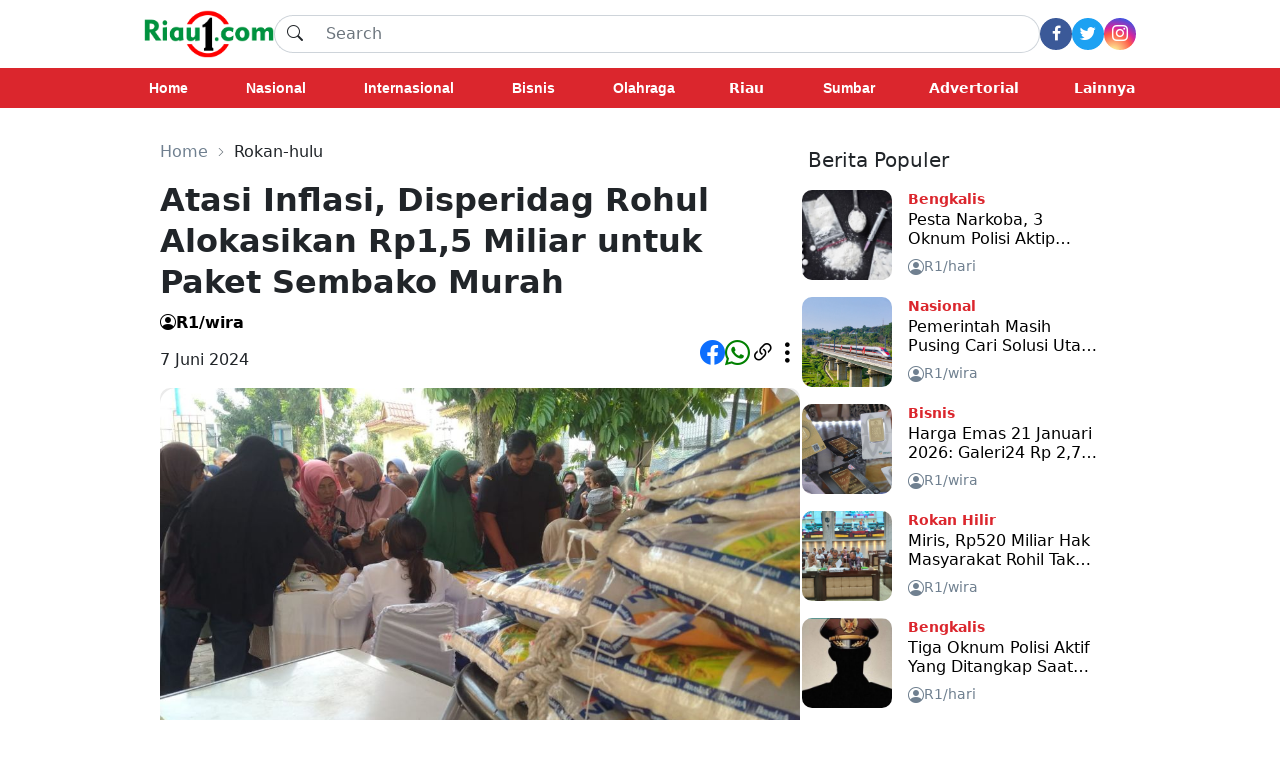

--- FILE ---
content_type: text/html; charset=UTF-8
request_url: https://www.riau1.com/berita/rokan-hulu/atasi-inflasi-disperidag-rohul-alokasikan-rp15-miliar-untuk-paket-sembako-murah
body_size: 72974
content:
<!DOCTYPE html>
<html lang="id">

<head>
    <meta charset="UTF-8">
    <meta http-equiv="X-UA-Compatible" content="IE=edge">
    <meta name="viewport" content="width=device-width, initial-scale=1.0">
    <meta name="description" content="&amp;nbsp;Dinas Perindustrian dan Perdagangan (Disperindag) Roka Hulu (Rohul) mendistribusikan paket sembako bersubsidi untuk daerah Rambah Hilir, Jum&amp;#39;at (07/06/2024).

Hadir dalam kegiatan Asisten ">
    <meta name="keywords" content="Disperidag Rohul, Sembako Murah Rohul">
    <meta name="google-site-verification" content="HIY-O1Uoa0pN5l3RvCIFfrERGtePnWemW0Zw8GBs6qE" />
    
    <!--<meta property="og:type" content="article" />-->
    <!--<meta property="og:title" content="RIAU1.COM - Atasi Inflasi, Disperidag Rohul Alokasikan Rp1,5 Miliar untuk Paket Sembako Murah" />-->
    <!--<meta property="og:description" content="&amp;nbsp;Dinas Perindustrian dan Perdagangan (Disperindag) Roka Hulu (Rohul) mendistribusikan paket sembako bersubsidi untuk daerah Rambah Hilir, Jum&amp;#39;at (07/06/2024).

Hadir dalam kegiatan Asisten " />-->
    <!--<meta property="og:image" content="https://www.riau1.com/assets/2024/06/07/1717777004-atasi-inflasi-disperidag-rohul-alokasikan-rp15-miliar-untuk-paket-sembako-murah.jpg" />-->
    <!--<meta property="og:url" content="www.riau1.com" />-->
    <!--<meta property="og:site_name" content="Riau1.com" />-->
    
    <!-- Open Graph -->
    <meta property="og:type" content="article" />
    <meta property="og:title" content="Riau1 - Atasi Inflasi, Disperidag Rohul Alokasikan Rp1,5 Miliar untuk Paket Sembako Murah" />
    <!--<meta property="og:description" content=" Dinas Perindustrian dan Perdagangan (Disperindag) Roka Hulu (Rohul) mendistribusikan paket sembako bersubsidi untuk daerah Rambah Hilir, Jum&amp;#39;at (07/06/2024..." />-->
    <!--<meta property="og:description" content=" Dinas Perindustrian dan Perdagangan (Disperindag) Roka Hulu (Rohul) mendistribusikan paket sembako bersubsidi untuk daerah Rambah Hilir, Jum&amp;#39;at (07/06/2024..." />-->
    <meta property="og:description" content="Dinas Perindustrian dan Perdagangan (Disperindag) Roka Hulu (Rohul) mendistribusikan paket sembako bersubsidi untuk daerah Rambah Hilir, Jum&amp;#39;at (07/06/2024)..." />
    <meta property="og:image" content="https://www.riau1.com/assets/2024/06/07/1717777004-atasi-inflasi-disperidag-rohul-alokasikan-rp15-miliar-untuk-paket-sembako-murah.jpg" />
    <meta property="og:url" content="https://www.riau1.com/berita/rokan-hulu/atasi-inflasi-disperidag-rohul-alokasikan-rp15-miliar-untuk-paket-sembako-murah" />
    <meta property="og:site_name" content="Riau1.com" />
    
    <!-- Twitter Card -->
    <meta name="twitter:card" content="summary_large_image" />
    <meta name="twitter:title" content="Riau1 - Atasi Inflasi, Disperidag Rohul Alokasikan Rp1,5 Miliar untuk Paket Sembako Murah" />
    <meta name="twitter:description" content="Dinas Perindustrian dan Perdagangan (Disperindag) Roka Hulu (Rohul) mendistribusikan paket sembako bersubsidi untuk daerah Rambah Hilir, Jum&amp;#39;at (07/06/2024)..." />
    <meta name="twitter:image" content="https://www.riau1.com/assets/2024/06/07/1717777004-atasi-inflasi-disperidag-rohul-alokasikan-rp15-miliar-untuk-paket-sembako-murah.jpg" />
    
    <script async src="//pagead2.googlesyndication.com/pagead/js/adsbygoogle.js"></script>
    <script>
        (adsbygoogle = window.adsbygoogle || []).push({
            google_ad_client: "ca-pub-5233961914239079",
            enable_page_level_ads: true
        });
    </script>
    
    <!-- Google tag (gtag.js) -->
    <script async src="https://www.googletagmanager.com/gtag/js?id=G-RCT98NE0VW"></script>
    <script>
      window.dataLayer = window.dataLayer || [];
      function gtag(){dataLayer.push(arguments);}
      gtag('js', new Date());
    
      gtag('config', 'G-RCT98NE0VW');
    </script>
    
    <!--<script type="text/javascript">var wp_copy={tag:"Simak selengkapnya disini. Klik",ex:0,url:"",nonce:"0ee406329e",ip:"188.166.243.57",save:1,save_content:0};</script>-->

    <meta property="fb:pages" content="224141298164735" />
<meta property="article:section" content="News">
<link rel="canonical" href="https://www.riau1.com" />
<link rel="stylesheet" href="https://www.riau1.com/css/navbar.css">
<link rel="stylesheet" href="https://www.riau1.com/css/headline.css">
<link rel="stylesheet" href="https://www.riau1.com/css/footer.css">
<link rel="stylesheet" href="https://www.riau1.com/css/login.css">
<link rel="stylesheet" href="https://www.riau1.com/css/category.css">
<link rel="stylesheet" href="https://www.riau1.com/css/baca.css">
<link rel="stylesheet" href="https://www.riau1.com/css/home.css">
<link rel="stylesheet" href="https://www.riau1.com/css/indeks-artikel.css">
<link rel="icon" type="image/png" href="https://www.riau1.com/r1.png" />
<link href="https://cdn.jsdelivr.net/npm/bootstrap@5.0.2/dist/css/bootstrap.min.css" rel="stylesheet" integrity="sha384-EVSTQN3/azprG1Anm3QDgpJLIm9Nao0Yz1ztcQTwFspd3yD65VohhpuuCOmLASjC" crossorigin="anonymous">
<link rel="stylesheet" href="https://cdn.jsdelivr.net/npm/bootstrap-icons@1.9.1/font/bootstrap-icons.css">
<link rel="stylesheet" href="https://cdnjs.cloudflare.com/ajax/libs/font-awesome/4.7.0/css/font-awesome.min.css">
<meta name="yandex-verification" content="8273d81a3201b439" />  

<link rel="alternate" type="application/rss+xml" title="Riau1.com News RSS Feed" href="https://www.riau1.com/rss.xml" />

<!--<link rel="dns-prefetch" href="https://pagead2.googlesyndication.com" />-->
<!--<link rel="dns-prefetch" href="https://googleads.g.doubleclick.net" />-->
<!--<link rel="dns-prefetch" href="https://adservice.google.co.id" />-->
<!--<link rel="dns-prefetch" href="https://stats.g.doubleclick.net" />-->
<!--<link rel="dns-prefetch" href="https://cm.g.doubleclick.net">-->
<!--<link rel="dns-prefetch" href="https://tpc.googlesyndication.com" />-->
<!--<link rel="dns-prefetch" href="https://native.propellerclick.com" />-->
<!--<link rel="dns-prefetch" href="https://servicer.mgid.com" />-->
<!--<link rel="dns-prefetch" href="https://cm.mgid.com" />-->
<!--<link rel="dns-prefetch" href="https://web.facebook.net" />-->
<!--<link rel="dns-prefetch" href="https://connect.facebook.net" />-->
<!--<link rel="dns-prefetch" href="https://twitter.com">-->
<!--<link rel="dns-prefetch" href="https://platform.twitter.com" />-->
<!--<link rel="dns-prefetch" href="https://certify-js.alexametrics.com">-->
<!--<link rel="dns-prefetch" href="https://certify.alexametrics.com">-->
<!--<link rel="dns-prefetch" href="https://maxcdn.bootstrapcdn.com">-->
<!--<link rel="dns-prefetch" href="https://ajax.googleapis.com">-->

<script type="application/ld+json">
{
	"@context" : "https://schema.org",
	"@type" : "Website",
	"name" : "RIAU1.COM — Berita Terbaru, Terkini",
	"url" : "https://www.riau1.com/",
	"sameAs" : [
	    "https://www.facebook.com/riau1com",
		"https://x.com/Riau1Official",
		"https://www.instagram.com/riau1com/"
	],
	"author" : [
  	{
  		"@context": "https://schema.org",
  		"@type" : "Organization",
  		"name" : "RIAU1.COM — Berita Terbaru, Terkini",
  		"legalName" : "PT. MEDIA PELANGI TUNGGAL",
  		"url" : "https://www.riau1.com/",
		"logo" : "https://www.riau1.com/riau1.png",
		"contactPoint" : [{
			"@type" : "ContactPoint",
			"telephone" : "+62-853-2000-4928",
			"contactType" : "customer service"
		}],
		"address": "Perkantoran Grand Sudirman Blok D 18 Jalan Datuk Setia Maharaja, Kec. Tangkerang Selatan, Kel. Bukit Raya Pekanbaru-Riau, Indonesia 28282"
  	}
  ]
}
</script>
<script src="https://cdn.jsdelivr.net/npm/@popperjs/core@2.9.2/dist/umd/popper.min.js" integrity="sha384-IQsoLXl5PILFhosVNubq5LC7Qb9DXgDA9i+tQ8Zj3iwWAwPtgFTxbJ8NT4GN1R8p" crossorigin="anonymous"></script>
<script src="https://cdn.jsdelivr.net/npm/bootstrap@5.0.2/dist/js/bootstrap.min.js" integrity="sha384-cVKIPhGWiC2Al4u+LWgxfKTRIcfu0JTxR+EQDz/bgldoEyl4H0zUF0QKbrJ0EcQF" crossorigin="anonymous"></script>
<script src="https://ajax.googleapis.com/ajax/libs/jquery/3.6.0/jquery.min.js"></script>    <title>Atasi Inflasi, Disperidag Rohul Alokasikan Rp1,5 Miliar untuk Paket Sembako Murah</title>
</head>

<body class="bg-white">
    <!--<div class="fixed-top desktop-navbar">-->
<div class="desktop-navbar">
    <nav>
        <div class=" secondHeader d-flex justify-content-center bg-white">
            <div class="d-flex flex-row justify-content-between gap-5 w-100 align-items-center" style="max-width: 62rem ;">
                <a href="https://www.riau1.com">
                    <img src="https://www.riau1.com/riau1.png" width="130">
                </a>
                <div style="width:100%; border-radius: 20px ;">
                    <form action="https://www.riau1.com/search" method="GET">
                        <input type="hidden" name="_token" value="UFoRFa2TTGj9dgqkgKVqvp6LIrgn1aiGYf99lQgk">                        <div class="input-group">
                            <button style="background:none ; border-width: 1px 0px 1px 1px; border-radius: 20px 0px 0px 20px" class="input-group-text" id="search"><i class="bi bi-search"></i></button>
                            <input name="q" style="border-width: 1px 1px 1px 0px; border-radius:0px 20px 20px 0px;" type="text" class="form-control" placeholder="Search" aria-label="Search" aria-describedby="search">
                        </div>
                    </form>
                </div>

                <div class="d-flex flex-row gap-3">
                                        <!--<button onclick="location.href='https://www.riau1.com/login' " class="Button">Masuk</button>-->
                    <!-- <button onclick="location.href='https://www.riau1.com/register'" class="Button">Daftar</button> -->
                    <div class="d-flex flex-row justify-content-start gap-3">
                        <div class="fb rounded-circle d-flex justify-content-center align-items-center" style="width: 2rem; height:2rem">
                            <a href="https://www.facebook.com/riau1com/" target="_blank" rel="noopener noreferrer" style="color: white ;"><i class="fa fa-facebook"></i></a>
                        </div>
                        <div class="twitter rounded-circle d-flex justify-content-center align-items-center" style="width: 2rem; height:2rem">
                            <a href="https://twitter.com/Riau1Official" target="_blank" rel="noopener noreferrer" style="color: white ;"><i class="bi bi-twitter"></i></a>
                        </div>
                        <div class="ig rounded-circle d-flex justify-content-center align-items-center" style="width: 2rem; height:2rem">
                            <a href="https://www.instagram.com/riau1com/" target="_blank" rel="noopener noreferrer" style="color: white ;"><i class="bi bi-instagram"></i></a>
                        </div>
                    </div>
                                    </div>

            </div>
        </div>
        <div class="categoryHeader d-flex justify-content-center">
            <div class="d-flex flex-row w-100 justify-content-between align-items-center" style="max-width:62rem ;">
                
                <a href="https://www.riau1.com" class="categoryText"> <strong>Home</strong></a>
                                                                                                                                                                                                                                                                                                                                                                                                                                                                                                                                                                                                                                                                                                                                                                                                                                                                                                                                                                                                                                                                                                                                                                                                <a href="https://www.riau1.com/berita/nasional" class="categoryText"><strong>Nasional</strong></a>
                                                                                                <a href="https://www.riau1.com/berita/internasional" class="categoryText"><strong>Internasional</strong></a>
                                                                                                <a href="https://www.riau1.com/berita/bisnis" class="categoryText"><strong>Bisnis</strong></a>
                                                                                                <a href="https://www.riau1.com/berita/olahraga" class="categoryText"><strong>Olahraga</strong></a>
                                                                                                <div class="dropdown button-group" style="color: white;">
                    <a id="drop" href="https://www.riau1.com/berita/riau" type="button" class="btn px-0" style="color: white ; font-size:14px;"><strong>Riau</strong></a>
                    <ul class="dropdown-menu shadow" style="right: -5rem; left: auto; padding:0.5rem;">
                        <div class="d-flex flex-wrap justify-content-start mx-auto" style="height:auto;width:22rem; max: width 22rem;">
                                                                                                                                                                                                    <li style="width: 11rem ; border-radius: 0.25rem; overflow:hidden;"><a class="dropdown-item mx-auto" href="https://www.riau1.com/berita/kampar">Kampar</a></li>
                                                                                                                                                                                                                                                                                                                                                <li style="width: 11rem ; border-radius: 0.25rem; overflow:hidden;"><a class="dropdown-item mx-auto" href="https://www.riau1.com/berita/pekanbaru">Pekanbaru</a></li>
                                                                                                                <li style="width: 11rem ; border-radius: 0.25rem; overflow:hidden;"><a class="dropdown-item mx-auto" href="https://www.riau1.com/berita/pelalawan">Pelalawan</a></li>
                                                                                                                <li style="width: 11rem ; border-radius: 0.25rem; overflow:hidden;"><a class="dropdown-item mx-auto" href="https://www.riau1.com/berita/rokan-hilir">Rokan Hilir</a></li>
                                                                                                                <li style="width: 11rem ; border-radius: 0.25rem; overflow:hidden;"><a class="dropdown-item mx-auto" href="https://www.riau1.com/berita/rokan-hulu">Rokan Hulu</a></li>
                                                                                                                <li style="width: 11rem ; border-radius: 0.25rem; overflow:hidden;"><a class="dropdown-item mx-auto" href="https://www.riau1.com/berita/kuantan-singingi">Kuantan Singingi</a></li>
                                                                                                                <li style="width: 11rem ; border-radius: 0.25rem; overflow:hidden;"><a class="dropdown-item mx-auto" href="https://www.riau1.com/berita/siak">Siak</a></li>
                                                                                                                <li style="width: 11rem ; border-radius: 0.25rem; overflow:hidden;"><a class="dropdown-item mx-auto" href="https://www.riau1.com/berita/meranti">Meranti</a></li>
                                                                                                                <li style="width: 11rem ; border-radius: 0.25rem; overflow:hidden;"><a class="dropdown-item mx-auto" href="https://www.riau1.com/berita/indragiri-hilir">Indragiri Hilir</a></li>
                                                                                                                <li style="width: 11rem ; border-radius: 0.25rem; overflow:hidden;"><a class="dropdown-item mx-auto" href="https://www.riau1.com/berita/indragiri-hulu">Indragiri Hulu</a></li>
                                                                                                                <li style="width: 11rem ; border-radius: 0.25rem; overflow:hidden;"><a class="dropdown-item mx-auto" href="https://www.riau1.com/berita/dumai">Dumai</a></li>
                                                                                                                <li style="width: 11rem ; border-radius: 0.25rem; overflow:hidden;"><a class="dropdown-item mx-auto" href="https://www.riau1.com/berita/bengkalis">Bengkalis</a></li>
                                                                                                                <li style="width: 11rem ; border-radius: 0.25rem; overflow:hidden;"><a class="dropdown-item mx-auto" href="https://www.riau1.com/berita/indragiri-hulu">Indragiri Hulu</a></li>
                                                                                                                                                                                                                                                                                                                                                                                                                                                                                                                                                                                                                                                                                                                                                                                                                                                                                                                                                                                                                                                                                                                                                                                                                                                                                                                                                                </div>
                    </ul>
                </div>
                                                                                                <a href="https://www.riau1.com/berita/sumbar" class="categoryText"><strong>Sumbar</strong></a>
                                                                                                <div class="dropdown button-group" style="color: white;">
                    <a id="drop" href="https://www.riau1.com/berita/advertorial" type="button" class="btn px-0" style="color: white ; font-size:14px;"><strong>Advertorial</strong></a>
                    <ul class="dropdown-menu shadow" style="right: -5rem; left: auto; padding:0.5rem;">
                        <div class="d-flex flex-wrap justify-content-start mx-auto" style="height:auto;width:22rem; max: width 22rem;">
                                                                                                                                                                                                                                                                                                                                                                                                                                                                                                                                                                                                                                                                                                                                                                                                                                                                                                                                                                                                                                                                                                                                                                                                                                                                                                                                                                    <li style="width: 11rem ; border-radius: 0.25rem; overflow:hidden;"><a class="dropdown-item mx-auto" href="https://www.riau1.com/berita/advertorial-dprd-provinsi-riau">DPRD Provinsi Riau</a></li>
                                                                                                                <li style="width: 11rem ; border-radius: 0.25rem; overflow:hidden;"><a class="dropdown-item mx-auto" href="https://www.riau1.com/berita/advertorial-dprd-bengkalis">DPRD Bengkalis</a></li>
                                                                                                                <li style="width: 11rem ; border-radius: 0.25rem; overflow:hidden;"><a class="dropdown-item mx-auto" href="https://www.riau1.com/berita/advertorial-dprd-indragiri-hilir">DPRD Indragiri Hilir</a></li>
                                                                                                                <li style="width: 11rem ; border-radius: 0.25rem; overflow:hidden;"><a class="dropdown-item mx-auto" href="https://www.riau1.com/berita/advertorial-dprd-kota-pekanbaru">DPRD Kota Pekanbaru</a></li>
                                                                                                                <li style="width: 11rem ; border-radius: 0.25rem; overflow:hidden;"><a class="dropdown-item mx-auto" href="https://www.riau1.com/berita/advertorial-dprd-kuansing">DPRD Kuansing</a></li>
                                                                                                                <li style="width: 11rem ; border-radius: 0.25rem; overflow:hidden;"><a class="dropdown-item mx-auto" href="https://www.riau1.com/berita/advertorial-kota-pekanbaru">Kota Pekanbaru</a></li>
                                                                                                                <li style="width: 11rem ; border-radius: 0.25rem; overflow:hidden;"><a class="dropdown-item mx-auto" href="https://www.riau1.com/berita/advertorial-siak">Siak</a></li>
                                                                                                                <li style="width: 11rem ; border-radius: 0.25rem; overflow:hidden;"><a class="dropdown-item mx-auto" href="https://www.riau1.com/berita/advertorial-pelalawan">Pelalawan</a></li>
                                                                                                                <li style="width: 11rem ; border-radius: 0.25rem; overflow:hidden;"><a class="dropdown-item mx-auto" href="https://www.riau1.com/berita/advertorial-inhil">Indragiri Hilir</a></li>
                                                                                                                <li style="width: 11rem ; border-radius: 0.25rem; overflow:hidden;"><a class="dropdown-item mx-auto" href="https://www.riau1.com/berita/advertorial-kuansing">Kuansing</a></li>
                                                                                                                <li style="width: 11rem ; border-radius: 0.25rem; overflow:hidden;"><a class="dropdown-item mx-auto" href="https://www.riau1.com/berita/advertorial-rokan-hilir">Rokan Hilir</a></li>
                                                                                                                <li style="width: 11rem ; border-radius: 0.25rem; overflow:hidden;"><a class="dropdown-item mx-auto" href="https://www.riau1.com/berita/advertorial-rokan-hulu">Rokan Hulu</a></li>
                                                                                                                                                                                                                                                                                                                                                                                                                                                                                        </div>
                    </ul>
                </div>
                                                                <div class="dropdown button-group" style="color: white;">
                    <a id="drop" type="button" class="btn px-0 dropdown-toogle" style="color: white ; font-size:14px;"><strong>Lainnya</strong></a>
                    <ul class="dropdown-menu shadow" style="right: 0; left: auto;  padding:0.5rem;">
                        <div class="d-flex flex-wrap justify-content-start mx-auto" style="height:auto;width:22rem; max: width 22rem;">
                                                                                    <li style="width: 11rem ; border-radius: 0.25rem ; overflow:hidden;"><a class="dropdown-item mx-auto" href="https://www.riau1.com/berita/politik">Politik</a></li>
                                                                                                                <li style="width: 11rem ; border-radius: 0.25rem ; overflow:hidden;"><a class="dropdown-item mx-auto" href="https://www.riau1.com/berita/hukum">Hukum</a></li>
                                                                                                                                                                        <li style="width: 11rem ; border-radius: 0.25rem ; overflow:hidden;"><a class="dropdown-item mx-auto" href="https://www.riau1.com/berita/opini">Opini</a></li>
                                                                                                                <li style="width: 11rem ; border-radius: 0.25rem ; overflow:hidden;"><a class="dropdown-item mx-auto" href="https://www.riau1.com/berita/kriminal">Kriminal</a></li>
                                                                                                                <li style="width: 11rem ; border-radius: 0.25rem ; overflow:hidden;"><a class="dropdown-item mx-auto" href="https://www.riau1.com/berita/gaya-hidup">Gaya Hidup</a></li>
                                                                                                                <li style="width: 11rem ; border-radius: 0.25rem ; overflow:hidden;"><a class="dropdown-item mx-auto" href="https://www.riau1.com/berita/top">TOP</a></li>
                                                                                                                                                                                                                                                                                                                                                                                                                                                                                                                                                                                                                                                                                                                                                                                                                <li style="width: 11rem ; border-radius: 0.25rem ; overflow:hidden;"><a class="dropdown-item mx-auto" href="https://www.riau1.com/berita/galeri-foto">Galeri Foto</a></li>
                                                                                                                <li style="width: 11rem ; border-radius: 0.25rem ; overflow:hidden;"><a class="dropdown-item mx-auto" href="https://www.riau1.com/berita/kepulauan-riau">Kepri</a></li>
                                                                                                                <li style="width: 11rem ; border-radius: 0.25rem ; overflow:hidden;"><a class="dropdown-item mx-auto" href="https://www.riau1.com/berita/infotorial">Infotorial</a></li>
                                                                                                                                                                                                                                                                                                                                                                                                                                                                                                                                                                                                                                                                                                                                                                                                                                                                                                                                                                                                                                                                                                                                                                                        </div>
                    </ul>
                </div>
            </div>
        </div>
    </nav>
</div>

<script>
    $('.dropdown').hover(
        function() {
            $(this).find('.dropdown-menu').stop(true, true).delay(50).fadeToggle();
        },
        function() {
            $(this).find('.dropdown-menu').stop(true, true).delay(50).fadeOut();
        }
    );

    $('.dropdown-menu').hover(
        function() {
            $(this).stop(true, true);
        },
        function() {
            $(this).stop(true, true).delay(50).fadeOut();
        }
    );
</script>
    <!--<div id="body" class="d-flex flex-column justify-content-center bg-white  mx-auto article" style="max-width: 60rem;padding-top: 8rem;">-->
<div id="body" class="d-flex flex-column justify-content-center bg-white  mx-auto article" style="max-width: 60rem;padding-top: 2rem;">
    <div class="d-flex justify-content-center gap-3 align-items-end">
        <div class="d-flex flex-wrap gap-3 justify-content-start bg-white" style="max-width: 40rem ;">
            <nav class="padding-artikel" style="--bs-breadcrumb-divider: url(&#34;data:image/svg+xml,%3Csvg xmlns='http://www.w3.org/2000/svg' width='10' height='10' viewBox='0 0 16 16' %3E%3Cpath d='M4.646 1.646a.5.5 0 0 1 .708 0l6 6a.5.5 0 0 1 0 .708l-6 6a.5.5 0 0 1-.708-.708L10.293 8 4.646 2.354a.5.5 0 0 1 0-.708z' fill='%236c757d'/%3E%3C/svg%3E&#34;);" aria-label="breadcrumb">
                <ol class="breadcrumb">
                    <li class="breadcrumb-item"><a href="https://www.riau1.com" style="color:slategray ;"><span class="hov"> Home</span></a></li>
                    <li class="breadcrumb-item" aria-current="page">Rokan-hulu</li>
                </ol>
            </nav>
            <article>
                <div>
    <h2 class="text-break padding-artikel" style="font-weight:bold ; line-height:1.3" >Atasi Inflasi, Disperidag Rohul Alokasikan Rp1,5 Miliar untuk Paket Sembako Murah</h2>
    <div class="d-flex flex-row justify-content-start gap-2">
        <a class="d-flex flex-row gap-2 padding-artikel justify-content-start" href="#" style="color:black; padding-right:0;">
            <i class="bi bi-person-circle"></i>
            <strong class="hov">
                R1/wira
            </strong>
        </a>
            </div>
    <div class="w-100 d-flex flex-row align-items-end  justify-content-between padding-artikel">

                <span>7 Juni 2024</span>
        <div class="d-flex flex-row gap-2" style="font-size: 25px ;">
            <a href="" onclick="window.open('http://www.facebook.com/share.php?u=' + encodeURIComponent(location.href))" target="_blank"><i class="bi bi-facebook"></i></a>
            <a href="https://api.whatsapp.com/send?text=https%3A%2F%2Fwww.riau1.com%2Fberita%2Frokan-hulu%2Fatasi-inflasi-disperidag-rohul-alokasikan-rp15-miliar-untuk-paket-sembako-murah" target="_blank" style="color: green ;"><i class="bi bi-whatsapp"></i></a>
            <a href="" onclick="copyToClipboard();return false;" style="color: black ;"><i class="bi bi-link-45deg"></i></a>
            <a href="" data-bs-toggle="modal" data-bs-target="#shareModal" style="color: black ;"><i class="bi bi-three-dots-vertical"></i></a>
        </div>
            </div>
</div>
<!-- Modal -->
  <div class="modal fade" id="shareModal" tabindex="-1" aria-labelledby="exampleModalLabel" aria-hidden="true">
      <div class="modal-dialog modal-dialog-centered">
          <div class="modal-content">
              <div class="modal-header">
                  <a href="" class="align-items-center" style="color: #db262d ;">
                      <!--<h5>Laporkan tulisan</h5>-->
                  </a>
                  <button type="button" class="btn-close" data-bs-dismiss="modal" aria-label="Close"></button>
              </div>
              <div class="modal-body">
                  <span>Bagikan</span>
                  <div class="d-flex flex-row justify-content-center gap-3" style="font-size: 2rem ;">
                      <a href="" onclick="window.open('http://www.facebook.com/share.php?u=' + encodeURIComponent(location.href))" target="_blank"><i class="bi bi-facebook"></i></a>
                      <a href="https://api.whatsapp.com/send?text=https%3A%2F%2Fwww.riau1.com%2Fberita%2Frokan-hulu%2Fatasi-inflasi-disperidag-rohul-alokasikan-rp15-miliar-untuk-paket-sembako-murah" style="color:#25D366;"><i class="bi bi-whatsapp"></i></a>
                      <a href="https://twitter.com/intent/tweet?url=https%3A%2F%2Fwww.riau1.com%2Fberita%2Frokan-hulu%2Fatasi-inflasi-disperidag-rohul-alokasikan-rp15-miliar-untuk-paket-sembako-murah" target="_blank" style="color: #1DA1F2;"><i class="bi bi-twitter"></i></a>
                      <a href="" onclick="copyToClipboard();return false;" style="color: black ;"><i class="bi bi-link-45deg"></i></a>
                  </div>
              </div>
          </div>
      </div>
  </div>
<div class="modal fade" id="myModal" role="dialog">
    <div class="modal-dialog">
        <!-- Modal content-->
        <div class="modal-content">
            <div class="modal-body">
                <center><i class="bi bi-check-circle" style="font-size: 50px ; color:darkgreen"></i></center>
                <center>
                    <p>Link Sudah Di Salin</p>
                </center>
            </div>
            <div class="modal-footer justify-content-center">
                <center><a type="button" class="btn btn-danger" onclick="closeModal()" data-dismiss="myModal">OK</a></center>
            </div>
        </div>

    </div>
</div>                <div class="w-100 mt-3 customRounded-category-head" style="background-color: rgb(235,235,235)" >
    <div>
        <img src="https://www.riau1.com/assets/2024/06/07/1717777004-atasi-inflasi-disperidag-rohul-alokasikan-rp15-miliar-untuk-paket-sembako-murah.jpg" class="image-baca mb-2" style="object-fit: cover; border-radius: 1rem 1rem 0 0" alt="Ilustrasi/net">
        <small><p class="text-break padding-artikel px-2 pb-2" style="color:slategrey ;">Ilustrasi/net</p></small>
    </div>
</div>                <div style="width: fit-content">
    <p class="mx-3"><a href="http://riau1.com/">RIAU1.COM</a> -&nbsp;Dinas Perindustrian dan Perdagangan (Disperindag) Roka Hulu (Rohul) mendistribusikan paket sembako bersubsidi untuk daerah Rambah Hilir, Jum&#39;at (07/06/2024).</p><p class="mx-3">Hadir dalam kegiatan Asisten II Setda Rohul, Drs. H. Ibnu Ulya, Camat Rambah Hilir Sunarji, perwakilan Bulog Fauzi, Kades se Rambah Hilir.</p><p class="mx-3">Operasi pasar reguler dan pasar khusus ini merupakan program stabilisasi harga barang kebutuhan pokok, dan barang penting kegiatan pengendalian harga dan stok barang kebutuhan pokok dan barang penting di tingkat kabupaten Rohul anggaran Tahun 2024.</p><div class='card flex-column gap-2 m-3 p-2' style=' background-color: rgb(235,235,235)'><a style='color: black' href=https://www.riau1.com/berita/pekanbaru/pemko-pekanbaru-apresiasi-tujuh-tahun-kiprah-rang-jambak-sakato-perawang-jaga-harmoni-masyarakat><span>Baca Juga : </span><strong style='font-weight : bold;'>Pemko Pekanbaru Apresiasi Tujuh Tahun Kiprah Rang Jambak Sakato Perawang Jaga Harmoni Masyarakat</strong></a></div><p class="mx-3">Drs. H. Ibnu Ulya menyampaikan pemerintah mengambil langkah untuk mengatasi inflasi melalui Disperindag dengan kebijakan fiskal Rp1,5 miliar di alokasikan untuk mengurangi ekonomi sulit saat ini dengan memberikan paket sembako, yang terdiri dari 5 Kg beras, 2 Kg minyak goreng dan 2 Kg gula dengan total Rp155.000 harga normal, namun diberi subsidi Rp.105.000 per paketnya dan masyarakat hanya perlu membayar Rp50.000 per paket dalam program pasar khusus dan reguler ini.</p><p class="mx-3">&quot;Dengan jumlah paket sembako murah untuk Rohul 14.265, terkhusus di Rambah Hilir paket sembako yang diberikan ada 1.361 ini sebagai bentuk perhatian pemerintah di bidang ekonomi berupaya membantu masyarakat dan memudahkan dalam setiap kesulitan yang dihadapi masyarakat saat ini,&quot; sebut Ibnu Ulya.*</p></div>

<style>
    a.link {
        color: #dc3545;
    }
</style>

<script>
    (function() {
        var D = new Date(),
            d = document,
            b = 'body',
            ce = 'createElement',
            ac = 'appendChild',
            st = 'style',
            ds = 'display',
            n = 'none',
            gi = 'getElementById',
            lp = d.location.protocol,
            wp = lp.indexOf('http') == 0 ? lp : 'https:';
        var i = d[ce]('iframe');
        i[st][ds] = n;
        d[gi]("M476879ScriptRootC718650")[ac](i);
        try {
            var iw = i.contentWindow.document;
            iw.open();
            iw.writeln("<ht" + "ml><bo" + "dy></bo" + "dy></ht" + "ml>");
            iw.close();
            var c = iw[b];
        } catch (e) {
            var iw = d;
            var c = d[gi]("M476879ScriptRootC718650");
        }
        var dv = iw[ce]('div');
        dv.id = "MG_ID";
        dv[st][ds] = n;
        dv.innerHTML = 718650;
        c[ac](dv);
        var s = iw[ce]('script');
        s.async = 'async';
        s.defer = 'defer';
        s.charset = 'utf-8';
        s.src = wp + "//jsc.mgid.com/r/i/riau1.com.718650.js?t=" + D.getUTCFullYear() + D.getUTCMonth() + D.getUTCDate() + D.getUTCHours();
        c[ac](s);
    })();
</script>            </article>
            <div class="d-flex flex-wrap justify-content-start mx-3 gap-3 w-100">
                                                <a type="button" href="https://www.riau1.com/tag/disperidag-rohul" class="btn btn-outline-danger px-3" style="padding-top: .15rem; padding-bottom: .15rem">Disperidag Rohul</a>
                                <a type="button" href="https://www.riau1.com/tag/sembako-murah-rohul" class="btn btn-outline-danger px-3" style="padding-top: .15rem; padding-bottom: .15rem"> Sembako Murah Rohul</a>
                            </div>
            <div class="card border border-0 feeds-container bg-white">
        <div class="d-flex justify-content-between category-header" style="background-color: white ; ">
        <div class="justify-content-start border-bottom w-100">
            <h5>Berita Terkait</h5>
        </div>
    </div>
    <div class="overflow-x-hidden scrollbar d-flex flex-column trending-item-container" style="overflow-x: hidden ;">
                        <div class="d-flex align-items-center mb-3">
            <div class="flex-shrink-0">
                <img src="https://www.riau1.com/assets/2026/01/21/1768998236-diduga-ada-upaya-adu-domba-masyarakat-adat-di-rantau-kasai-warga-harapkan-netralitas-aparat.jpeg" class="customRounded" style="object-fit: cover;" width="90rem" height="90rem">
            </div>
            <div class="flex-grow-1 ms-3">
                <div class="d-flex flex-row justify-content-between">
                    <small><strong style="color: #db262d;">Rokan Hulu</strong></small>
                    <small><span>5 hari lalu</span></small>
                </div>
                <div class="card-title text-break text-truncate-container">
                    <a href="https://www.riau1.com/berita/rokan-hulu/diduga-ada-upaya-adu-domba-masyarakat-adat-di-rantau-kasai-warga-harapkan-netralitas-aparat" style="color: black ;">
                        <h5 class="hov" style="font-size: 1rem ;">Diduga Ada Upaya Adu Domba Masyarakat Adat di Rantau Kasai, Warga Harapkan Netralitas Aparat</h5>
                    </a>
                </div>
                <div class="d-flex flex-row w-auto justify-content-between ">
                    <a href="#" class="d-flex flex-row flex-nowrap gap-2" style="color:slategray;">
                        <i class="bi bi-person-circle"></i><small class="hov">R1/rin</small>
                    </a>
                    <div class="d-flex flex-row gap-2 my-auto justify-content-end" style="color:slategray ; font-size:small; width:70%;">
                        <!-- <small><i class="bi bi-heart"></i>&nbsp;<a>200</a></small> -->
                        <!-- <small><i class="bi bi-chat"></i>&nbsp;<a>200</a></small> -->
                    </div>
                </div>
            </div>
        </div>
                        <div class="d-flex align-items-center mb-3">
            <div class="flex-shrink-0">
                <img src="https://www.riau1.com/assets/2026/01/20/1768890073-tolak-kso-agrinas-dari-luar-kud-desa-muara-dilam-masyarakat-gelar-aksi-damai.jpg" class="customRounded" style="object-fit: cover;" width="90rem" height="90rem">
            </div>
            <div class="flex-grow-1 ms-3">
                <div class="d-flex flex-row justify-content-between">
                    <small><strong style="color: #db262d;">Rokan Hulu</strong></small>
                    <small><span>6 hari lalu</span></small>
                </div>
                <div class="card-title text-break text-truncate-container">
                    <a href="https://www.riau1.com/berita/rokan-hulu/tolak-kso-agrinas-dari-luar-kud-desa-muara-dilam-masyarakat-gelar-aksi-damai" style="color: black ;">
                        <h5 class="hov" style="font-size: 1rem ;">Tolak KSO Agrinas dari Luar KUD Desa Muara Dilam, Masyarakat Gelar Aksi Damai</h5>
                    </a>
                </div>
                <div class="d-flex flex-row w-auto justify-content-between ">
                    <a href="#" class="d-flex flex-row flex-nowrap gap-2" style="color:slategray;">
                        <i class="bi bi-person-circle"></i><small class="hov">R1/wira</small>
                    </a>
                    <div class="d-flex flex-row gap-2 my-auto justify-content-end" style="color:slategray ; font-size:small; width:70%;">
                        <!-- <small><i class="bi bi-heart"></i>&nbsp;<a>200</a></small> -->
                        <!-- <small><i class="bi bi-chat"></i>&nbsp;<a>200</a></small> -->
                    </div>
                </div>
            </div>
        </div>
                        <div class="d-flex align-items-center mb-3">
            <div class="flex-shrink-0">
                <img src="https://www.riau1.com/assets/2026/01/14/1768382795-dua-pria-ditangkap-polsek-rokan-iv-koto-1359-gram-sabu-disita.jpg" class="customRounded" style="object-fit: cover;" width="90rem" height="90rem">
            </div>
            <div class="flex-grow-1 ms-3">
                <div class="d-flex flex-row justify-content-between">
                    <small><strong style="color: #db262d;">Rokan Hulu</strong></small>
                    <small><span>12 hari lalu</span></small>
                </div>
                <div class="card-title text-break text-truncate-container">
                    <a href="https://www.riau1.com/berita/rokan-hulu/dua-pria-ditangkap-polsek-rokan-iv-koto-1359-gram-sabu-disita" style="color: black ;">
                        <h5 class="hov" style="font-size: 1rem ;">Dua Pria Ditangkap Polsek Rokan IV Koto, 13,59 Gram Sabu Disita</h5>
                    </a>
                </div>
                <div class="d-flex flex-row w-auto justify-content-between ">
                    <a href="#" class="d-flex flex-row flex-nowrap gap-2" style="color:slategray;">
                        <i class="bi bi-person-circle"></i><small class="hov">R1/hari</small>
                    </a>
                    <div class="d-flex flex-row gap-2 my-auto justify-content-end" style="color:slategray ; font-size:small; width:70%;">
                        <!-- <small><i class="bi bi-heart"></i>&nbsp;<a>200</a></small> -->
                        <!-- <small><i class="bi bi-chat"></i>&nbsp;<a>200</a></small> -->
                    </div>
                </div>
            </div>
        </div>
                        <div class="d-flex align-items-center mb-3">
            <div class="flex-shrink-0">
                <img src="https://www.riau1.com/assets/2026/01/11/1768147911-anak-8-tahun-tenggelam-di-rohul-ditemukan-meninggal.jpg" class="customRounded" style="object-fit: cover;" width="90rem" height="90rem">
            </div>
            <div class="flex-grow-1 ms-3">
                <div class="d-flex flex-row justify-content-between">
                    <small><strong style="color: #db262d;">Rokan Hulu</strong></small>
                    <small><span>15 hari lalu</span></small>
                </div>
                <div class="card-title text-break text-truncate-container">
                    <a href="https://www.riau1.com/berita/rokan-hulu/anak-8-tahun-tenggelam-di-rohul-ditemukan-meninggal" style="color: black ;">
                        <h5 class="hov" style="font-size: 1rem ;">Anak 8 Tahun Tenggelam di Rohul Ditemukan Meninggal</h5>
                    </a>
                </div>
                <div class="d-flex flex-row w-auto justify-content-between ">
                    <a href="#" class="d-flex flex-row flex-nowrap gap-2" style="color:slategray;">
                        <i class="bi bi-person-circle"></i><small class="hov">R1/wira</small>
                    </a>
                    <div class="d-flex flex-row gap-2 my-auto justify-content-end" style="color:slategray ; font-size:small; width:70%;">
                        <!-- <small><i class="bi bi-heart"></i>&nbsp;<a>200</a></small> -->
                        <!-- <small><i class="bi bi-chat"></i>&nbsp;<a>200</a></small> -->
                    </div>
                </div>
            </div>
        </div>
                        <div class="d-flex align-items-center mb-3">
            <div class="flex-shrink-0">
                <img src="https://www.riau1.com/assets/2026/01/10/1768046381-bocah-8-tahun-hilang-di-aliran-sungai-ngaso-rokan-hulu.jpg" class="customRounded" style="object-fit: cover;" width="90rem" height="90rem">
            </div>
            <div class="flex-grow-1 ms-3">
                <div class="d-flex flex-row justify-content-between">
                    <small><strong style="color: #db262d;">Rokan Hulu</strong></small>
                    <small><span>16 hari lalu</span></small>
                </div>
                <div class="card-title text-break text-truncate-container">
                    <a href="https://www.riau1.com/berita/rokan-hulu/bocah-8-tahun-hilang-di-aliran-sungai-ngaso-rokan-hulu" style="color: black ;">
                        <h5 class="hov" style="font-size: 1rem ;">Bocah 8 Tahun Hilang di Aliran Sungai Ngaso Rokan Hulu</h5>
                    </a>
                </div>
                <div class="d-flex flex-row w-auto justify-content-between ">
                    <a href="#" class="d-flex flex-row flex-nowrap gap-2" style="color:slategray;">
                        <i class="bi bi-person-circle"></i><small class="hov">R1/wira</small>
                    </a>
                    <div class="d-flex flex-row gap-2 my-auto justify-content-end" style="color:slategray ; font-size:small; width:70%;">
                        <!-- <small><i class="bi bi-heart"></i>&nbsp;<a>200</a></small> -->
                        <!-- <small><i class="bi bi-chat"></i>&nbsp;<a>200</a></small> -->
                    </div>
                </div>
            </div>
        </div>
            </div>
</div>            <!-- <div class="card w-100 border border-0">
    <div class="d-flex justify-content-between category-header" style="background-color: white ; ">
        <div class="justify-content-start border-bottom w-100">
            <h5>Komentar</h5>
        </div>
    </div>
    <div class="padding-artikel">
        <div class="input-group">
            <textarea class="form-control border border-end-0" aria-label="With textarea" placeholder="Tulis Komentar"></textarea>
            <button class="input-group-text bg-white border border-start-0"><i class="bi bi-send-fill" style="transform: rotate(45deg) ; font-size :1.5rem;"></i></button>
        </div>
    </div>
</div> -->
        </div>
                <div class="d-flex flex-wrap gap-2 justify-content-center d-print-none" style="max-width: 20rem ; position:sticky; bottom:1rem; ">
                        <div class="card border border-0 mx-auto">
        <div class=" border border-0 d-flex justify-content-between category-header" style="background-color: white ; ">
        <div class="justify-content-start">
            <h5>Berita Populer</h5>
        </div>
    </div>
    <div class="h-auto d-flex flex-column trending-item-container">
                        <div class="d-flex align-items-center mb-3 pe-3">
            <div class="flex-shrink-0">
                <img src="https://www.riau1.com/assets/2026/01/21/1768934425-pesta-narkoba-3-oknum-polisi-aktip-polres-bengkalis-dan-4-rekannya-ditangkap.jpg" class="customRounded" style="object-fit: cover;" width="90rem" height="90rem">
            </div>
            <div class="flex-grow-1 ms-3">
                <div class="d-flex flex-row justify-content-between">
                    <small><strong style="color: #db262d;">Bengkalis</strong></small>

                </div>
                <div class="card-title text-break text-truncate-container">
                    <a href="https://www.riau1.com/berita/bengkalis/pesta-narkoba-3-oknum-polisi-aktip-polres-bengkalis-dan-4-rekannya-ditangkap" style="color: black ;">
                        <h5 class="hov" style="font-size: 1rem ;">Pesta Narkoba, 3 Oknum Polisi Aktip Polres Bengkalis dan 4 Rekannya Ditangkap</h5>
                    </a>
                </div>
                <div class="d-flex flex-row w-auto justify-content-between ">
                    <a href="#" class="d-flex flex-row flex-nowrap gap-2" style="color:slategray;">
                        <i class="bi bi-person-circle"></i><small class="hov">R1/hari</small>
                    </a>
                    <div class="d-flex flex-row gap-2 my-auto justify-content-end" style="color:slategray ; font-size:small; width:70%;">
                        <!-- <small><i class="bi bi-heart"></i>&nbsp;<a>200</a></small> -->
                        <!-- <small><i class="bi bi-chat"></i>&nbsp;<a>200</a></small> -->
                    </div>
                </div>
            </div>
        </div>
                        <div class="d-flex align-items-center mb-3 pe-3">
            <div class="flex-shrink-0">
                <img src="https://www.riau1.com/assets/2026/01/21/1768971106-pemerintah-masih-pusing-cari-solusi-utang-kereta-cepat-whoosh.jpeg" class="customRounded" style="object-fit: cover;" width="90rem" height="90rem">
            </div>
            <div class="flex-grow-1 ms-3">
                <div class="d-flex flex-row justify-content-between">
                    <small><strong style="color: #db262d;">Nasional</strong></small>

                </div>
                <div class="card-title text-break text-truncate-container">
                    <a href="https://www.riau1.com/berita/nasional/pemerintah-masih-pusing-cari-solusi-utang-kereta-cepat-whoosh" style="color: black ;">
                        <h5 class="hov" style="font-size: 1rem ;">Pemerintah Masih Pusing Cari Solusi Utang Kereta Cepat Whoosh</h5>
                    </a>
                </div>
                <div class="d-flex flex-row w-auto justify-content-between ">
                    <a href="#" class="d-flex flex-row flex-nowrap gap-2" style="color:slategray;">
                        <i class="bi bi-person-circle"></i><small class="hov">R1/wira</small>
                    </a>
                    <div class="d-flex flex-row gap-2 my-auto justify-content-end" style="color:slategray ; font-size:small; width:70%;">
                        <!-- <small><i class="bi bi-heart"></i>&nbsp;<a>200</a></small> -->
                        <!-- <small><i class="bi bi-chat"></i>&nbsp;<a>200</a></small> -->
                    </div>
                </div>
            </div>
        </div>
                        <div class="d-flex align-items-center mb-3 pe-3">
            <div class="flex-shrink-0">
                <img src="https://www.riau1.com/assets/2026/01/21/1768971213-harga-emas-21-januari-2026-galeri24-rp-276-juta-per-gram-dan-antam-rp-277-juta.jpg" class="customRounded" style="object-fit: cover;" width="90rem" height="90rem">
            </div>
            <div class="flex-grow-1 ms-3">
                <div class="d-flex flex-row justify-content-between">
                    <small><strong style="color: #db262d;">Bisnis</strong></small>

                </div>
                <div class="card-title text-break text-truncate-container">
                    <a href="https://www.riau1.com/berita/bisnis/harga-emas-21-januari-2026-galeri24-rp-276-juta-per-gram-dan-antam-rp-277-juta" style="color: black ;">
                        <h5 class="hov" style="font-size: 1rem ;">Harga Emas 21 Januari 2026: Galeri24 Rp 2,76 Juta per Gram dan Antam Rp 2,77 Juta</h5>
                    </a>
                </div>
                <div class="d-flex flex-row w-auto justify-content-between ">
                    <a href="#" class="d-flex flex-row flex-nowrap gap-2" style="color:slategray;">
                        <i class="bi bi-person-circle"></i><small class="hov">R1/wira</small>
                    </a>
                    <div class="d-flex flex-row gap-2 my-auto justify-content-end" style="color:slategray ; font-size:small; width:70%;">
                        <!-- <small><i class="bi bi-heart"></i>&nbsp;<a>200</a></small> -->
                        <!-- <small><i class="bi bi-chat"></i>&nbsp;<a>200</a></small> -->
                    </div>
                </div>
            </div>
        </div>
                        <div class="d-flex align-items-center mb-3 pe-3">
            <div class="flex-shrink-0">
                <img src="https://www.riau1.com/assets/2026/01/21/1768988532-miris-rp520-miliar-hak-masyarakat-rohil-tak-kunjung-dicairkan-pemerintah-pusat.jpg" class="customRounded" style="object-fit: cover;" width="90rem" height="90rem">
            </div>
            <div class="flex-grow-1 ms-3">
                <div class="d-flex flex-row justify-content-between">
                    <small><strong style="color: #db262d;">Rokan Hilir</strong></small>

                </div>
                <div class="card-title text-break text-truncate-container">
                    <a href="https://www.riau1.com/berita/rokan-hilir/miris-rp520-miliar-hak-masyarakat-rohil-tak-kunjung-dicairkan-pemerintah-pusat" style="color: black ;">
                        <h5 class="hov" style="font-size: 1rem ;">Miris, Rp520 Miliar Hak Masyarakat Rohil Tak Kunjung Dicairkan Pemerintah Pusat</h5>
                    </a>
                </div>
                <div class="d-flex flex-row w-auto justify-content-between ">
                    <a href="#" class="d-flex flex-row flex-nowrap gap-2" style="color:slategray;">
                        <i class="bi bi-person-circle"></i><small class="hov">R1/wira</small>
                    </a>
                    <div class="d-flex flex-row gap-2 my-auto justify-content-end" style="color:slategray ; font-size:small; width:70%;">
                        <!-- <small><i class="bi bi-heart"></i>&nbsp;<a>200</a></small> -->
                        <!-- <small><i class="bi bi-chat"></i>&nbsp;<a>200</a></small> -->
                    </div>
                </div>
            </div>
        </div>
                        <div class="d-flex align-items-center mb-3 pe-3">
            <div class="flex-shrink-0">
                <img src="https://www.riau1.com/assets/2026/01/22/1769049939-tiga-oknum-polisi-aktif-yang-ditangkap-saat-pesta-narkoba-akan-ditindak-tegas.jpg" class="customRounded" style="object-fit: cover;" width="90rem" height="90rem">
            </div>
            <div class="flex-grow-1 ms-3">
                <div class="d-flex flex-row justify-content-between">
                    <small><strong style="color: #db262d;">Bengkalis</strong></small>

                </div>
                <div class="card-title text-break text-truncate-container">
                    <a href="https://www.riau1.com/berita/bengkalis/tiga-oknum-polisi-aktif-yang-ditangkap-saat-pesta-narkoba-akan-ditindak-tegas" style="color: black ;">
                        <h5 class="hov" style="font-size: 1rem ;">Tiga Oknum Polisi Aktif Yang Ditangkap Saat Pesta Narkoba Akan Ditindak Tegas</h5>
                    </a>
                </div>
                <div class="d-flex flex-row w-auto justify-content-between ">
                    <a href="#" class="d-flex flex-row flex-nowrap gap-2" style="color:slategray;">
                        <i class="bi bi-person-circle"></i><small class="hov">R1/hari</small>
                    </a>
                    <div class="d-flex flex-row gap-2 my-auto justify-content-end" style="color:slategray ; font-size:small; width:70%;">
                        <!-- <small><i class="bi bi-heart"></i>&nbsp;<a>200</a></small> -->
                        <!-- <small><i class="bi bi-chat"></i>&nbsp;<a>200</a></small> -->
                    </div>
                </div>
            </div>
        </div>
                        <div class="d-flex align-items-center mb-3 pe-3">
            <div class="flex-shrink-0">
                <img src="https://www.riau1.com/assets/2026/01/21/1768998236-diduga-ada-upaya-adu-domba-masyarakat-adat-di-rantau-kasai-warga-harapkan-netralitas-aparat.jpeg" class="customRounded" style="object-fit: cover;" width="90rem" height="90rem">
            </div>
            <div class="flex-grow-1 ms-3">
                <div class="d-flex flex-row justify-content-between">
                    <small><strong style="color: #db262d;">Rokan Hulu</strong></small>

                </div>
                <div class="card-title text-break text-truncate-container">
                    <a href="https://www.riau1.com/berita/rokan-hulu/diduga-ada-upaya-adu-domba-masyarakat-adat-di-rantau-kasai-warga-harapkan-netralitas-aparat" style="color: black ;">
                        <h5 class="hov" style="font-size: 1rem ;">Diduga Ada Upaya Adu Domba Masyarakat Adat di Rantau Kasai, Warga Harapkan Netralitas Aparat</h5>
                    </a>
                </div>
                <div class="d-flex flex-row w-auto justify-content-between ">
                    <a href="#" class="d-flex flex-row flex-nowrap gap-2" style="color:slategray;">
                        <i class="bi bi-person-circle"></i><small class="hov">R1/rin</small>
                    </a>
                    <div class="d-flex flex-row gap-2 my-auto justify-content-end" style="color:slategray ; font-size:small; width:70%;">
                        <!-- <small><i class="bi bi-heart"></i>&nbsp;<a>200</a></small> -->
                        <!-- <small><i class="bi bi-chat"></i>&nbsp;<a>200</a></small> -->
                    </div>
                </div>
            </div>
        </div>
                        <div class="d-flex align-items-center mb-3 pe-3">
            <div class="flex-shrink-0">
                <img src="https://www.riau1.com/assets/2026/01/21/1768972855-sidang-perdana-pembunuhan-berantai-di-pariaman-sumbar.jpg" class="customRounded" style="object-fit: cover;" width="90rem" height="90rem">
            </div>
            <div class="flex-grow-1 ms-3">
                <div class="d-flex flex-row justify-content-between">
                    <small><strong style="color: #db262d;">Sumbar</strong></small>

                </div>
                <div class="card-title text-break text-truncate-container">
                    <a href="https://www.riau1.com/berita/sumbar/sidang-perdana-pembunuhan-berantai-di-pariaman-sumbar" style="color: black ;">
                        <h5 class="hov" style="font-size: 1rem ;">Sidang Perdana Pembunuhan Berantai di Pariaman Sumbar</h5>
                    </a>
                </div>
                <div class="d-flex flex-row w-auto justify-content-between ">
                    <a href="#" class="d-flex flex-row flex-nowrap gap-2" style="color:slategray;">
                        <i class="bi bi-person-circle"></i><small class="hov">R1/wira</small>
                    </a>
                    <div class="d-flex flex-row gap-2 my-auto justify-content-end" style="color:slategray ; font-size:small; width:70%;">
                        <!-- <small><i class="bi bi-heart"></i>&nbsp;<a>200</a></small> -->
                        <!-- <small><i class="bi bi-chat"></i>&nbsp;<a>200</a></small> -->
                    </div>
                </div>
            </div>
        </div>
            </div>
</div>
        </div>
            </div>
</div>
    



</body>

<script>
    function copyToClipboard(text) {
        var inputc = document.body.appendChild(document.createElement("input"));
        inputc.value = window.location.href;
        inputc.select();
        document.execCommand('copy');
        inputc.parentNode.removeChild(inputc);
        $("#myModal").modal('show');
    }

    function closeModal(){
        $("#myModal").modal('hide');
    }
</script>
<footer class='bg-white'>
    <div class="w-100" style=" color:white ; background: radial-gradient( circle farthest-side, rgb(27,27,27) , black ) ;">
    <div class="mx-auto w-100 h-100" style="max-width:60rem ;">
        <div class="d-flex flex-row gap-3 pt-5 " style="border-bottom:1px solid #414141">
            <div class="col-3 mb-3">
                <div class="w-100 d-flex flex-row justify-content-start gap-2">
                    <img class="mb-3" src="https://www.riau1.com/riau1-footer.png" alt="" width="145">
                    <a href="https://amsi.or.id/trust-worthy-news/" target="_blank"><img src="https://www.riau1.com/trusted-logo.png" alt="" height="50"></a>
                </div>
                <div class="mt-3">
                    <strong class="mb-3">
                        <h6>Ikuti Kami</h6>
                    </strong>
                    <div class="d-flex flex-row justify-content-start gap-3">
                        <div class="fb rounded-circle d-flex justify-content-center align-items-center" style="width: 2rem; height:2rem">
                            <a href="https://www.facebook.com/riau1com/" target="_blank" rel="noopener noreferrer" style="color: white ;"><i class="fa fa-facebook"></i></a>
                        </div>
                        <div class="twitter rounded-circle d-flex justify-content-center align-items-center" style="width: 2rem; height:2rem">
                            <a href="https://twitter.com/Riau1Official" target="_blank" rel="noopener noreferrer" style="color: white ;"><i class="bi bi-twitter"></i></a>
                        </div>
                        <div class="ig rounded-circle d-flex justify-content-center align-items-center" style="width: 2rem; height:2rem">
                            <a href="https://www.instagram.com/riau1com/" target="_blank" rel="noopener noreferrer" style="color: white ;"><i class="bi bi-instagram"></i></a>
                        </div>
                    </div>
                </div>
            </div>
            <div class="col-2 mb-3">
                <strong class="">
                    <h6>Perusahaan</h6>
                </strong>
                <div class="d-flex flex-column justify-content-between">
                    <div class="">
                        <a href="https://www.riau1.com/halaman/tentang-kami" class="custom-font">
                            <p class="link m-1">Tentang Kami</p>
                        </a>
                    </div>
                    <div class="">
                        <a href="https://www.riau1.com/halaman/redaksi" class="custom-font">
                            <p class="link m-1">Redaksi</p>
                        </a>
                    </div>
                    <div class="">
                        <a href="https://www.riau1.com/halaman/pedoman-media-siber" class="custom-font">
                            <p class="link m-1">Pedoman Media Siber</p>
                        </a>
                    </div>
                    <div class="">
                        <a href="https://www.riau1.com/halaman/trust-worthy-news" class="custom-font">
                            <p class="link m-1">TrustWorthy News Indicators</p>
                        </a>
                    </div>
                </div>
            </div>
            <div class="col-2 mb-3">
                <strong class="">
                    <h6>Dukungan</h6>
                </strong>
                <div class="d-flex flex-column justify-content-between ">
                    <div class="">
                        <a href="https://www.riau1.com/halaman/kebijakan-privasi" class="custom-font">
                            <p class="link m-1">Kebijakan Privasi</p>
                        </a>
                    </div>
                    <div class="">
                        <a href="https://www.riau1.com/halaman/disclaimer" class="custom-font">
                            <p class="link m-1">Disclaimer</p>
                        </a>
                    </div>
                    <div class="">
                        <a href="https://www.riau1.com/halaman/hubungi-kami" class="custom-font">
                            <p class="link m-1">Hubungi Kami</p>
                        </a>
                    </div>
                    <div class="">
                        <a href="https://www.riau1.com/halaman/info-iklan" class="custom-font">
                            <p class="link m-1">Info Iklan</p>
                        </a>
                    </div>

                </div>
            </div>
            <div class="col-5 mb-3">
                <strong class="mb-3">
                    <h6>Kategori</h6>
                </strong>
                <div class="d-flex flex-wrap justify-content-between">
                                        <div class="w-25"><a class="custom-font" href="https://www.riau1.com/berita/politik">
                            <p class="link m-1">Politik</p>
                        </a></div>
                                        <div class="w-25"><a class="custom-font" href="https://www.riau1.com/berita/hukum">
                            <p class="link m-1">Hukum</p>
                        </a></div>
                                        <div class="w-25"><a class="custom-font" href="https://www.riau1.com/berita/bisnis">
                            <p class="link m-1">Bisnis</p>
                        </a></div>
                                        <div class="w-25"><a class="custom-font" href="https://www.riau1.com/berita/olahraga">
                            <p class="link m-1">Olahraga</p>
                        </a></div>
                                        <div class="w-25"><a class="custom-font" href="https://www.riau1.com/berita/riau">
                            <p class="link m-1">Riau</p>
                        </a></div>
                                        <div class="w-25"><a class="custom-font" href="https://www.riau1.com/berita/opini">
                            <p class="link m-1">Opini</p>
                        </a></div>
                                        <div class="w-25"><a class="custom-font" href="https://www.riau1.com/berita/kriminal">
                            <p class="link m-1">Kriminal</p>
                        </a></div>
                                        <div class="w-25"><a class="custom-font" href="https://www.riau1.com/berita/nasional">
                            <p class="link m-1">Nasional</p>
                        </a></div>
                                        <div class="w-25"><a class="custom-font" href="https://www.riau1.com/berita/internasional">
                            <p class="link m-1">Internasional</p>
                        </a></div>
                                        <div class="w-25"><a class="custom-font" href="https://www.riau1.com/berita/advertorial">
                            <p class="link m-1">Advertorial</p>
                        </a></div>
                                        <div class="w-25"><a class="custom-font" href="https://www.riau1.com/berita/gaya-hidup">
                            <p class="link m-1">Gaya Hidup</p>
                        </a></div>
                                        <div class="w-25"><a class="custom-font" href="https://www.riau1.com/berita/top">
                            <p class="link m-1">TOP</p>
                        </a></div>
                                        <div class="w-25"><a class="custom-font" href="https://www.riau1.com/berita/galeri-foto">
                            <p class="link m-1">Galeri Foto</p>
                        </a></div>
                                        <div class="w-25"><a class="custom-font" href="https://www.riau1.com/berita/sumbar">
                            <p class="link m-1">Sumbar</p>
                        </a></div>
                                        <div class="w-25"><a class="custom-font" href="https://www.riau1.com/berita/kepulauan-riau">
                            <p class="link m-1">Kepri</p>
                        </a></div>
                                        <div class="w-25"><a class="custom-font" href="https://www.riau1.com/berita/infotorial">
                            <p class="link m-1">Infotorial</p>
                        </a></div>
                                    </div>
            </div>
        </div>
        <div class="w-100 d-flex justify-content-center pt-4 align-items-center">
            <p class="custom-font" style="color:gray ;">&copy; <script>
                    document.write(new Date().getFullYear())
                </script>
                - PT Media Pelangi Tunggal. All Rights Reserved
            </p>
        </div>
    </div>
</div>
<style>
    p.link {
        color: darkgrey;
        font-family: Arial, Helvetica, sans-serif;
    }

    p.link:hover {
        color: red;
    }
</style>

<style>
    .ig {
        background: radial-gradient(circle at 30% 107%, #fdf497 0%, #fdf497 5%, #fd5949 45%, #d6249f 60%, #285AEB 90%);
        vertical-align: middle;
        text-align: center;
    }

    .fb {
        background-color: #3b5998;
    }

    .twitter {
        background-color: #1DA1F2;
    }
</style></footer>

</html>



--- FILE ---
content_type: text/html; charset=utf-8
request_url: https://www.google.com/recaptcha/api2/aframe
body_size: 267
content:
<!DOCTYPE HTML><html><head><meta http-equiv="content-type" content="text/html; charset=UTF-8"></head><body><script nonce="bYtuVFHrl3pb3Jo2Gn4NQQ">/** Anti-fraud and anti-abuse applications only. See google.com/recaptcha */ try{var clients={'sodar':'https://pagead2.googlesyndication.com/pagead/sodar?'};window.addEventListener("message",function(a){try{if(a.source===window.parent){var b=JSON.parse(a.data);var c=clients[b['id']];if(c){var d=document.createElement('img');d.src=c+b['params']+'&rc='+(localStorage.getItem("rc::a")?sessionStorage.getItem("rc::b"):"");window.document.body.appendChild(d);sessionStorage.setItem("rc::e",parseInt(sessionStorage.getItem("rc::e")||0)+1);localStorage.setItem("rc::h",'1769450108340');}}}catch(b){}});window.parent.postMessage("_grecaptcha_ready", "*");}catch(b){}</script></body></html>

--- FILE ---
content_type: text/css
request_url: https://www.riau1.com/css/indeks-artikel.css
body_size: 54
content:
.indeks-image{
    width: 9rem;
    height: 7rem;
}